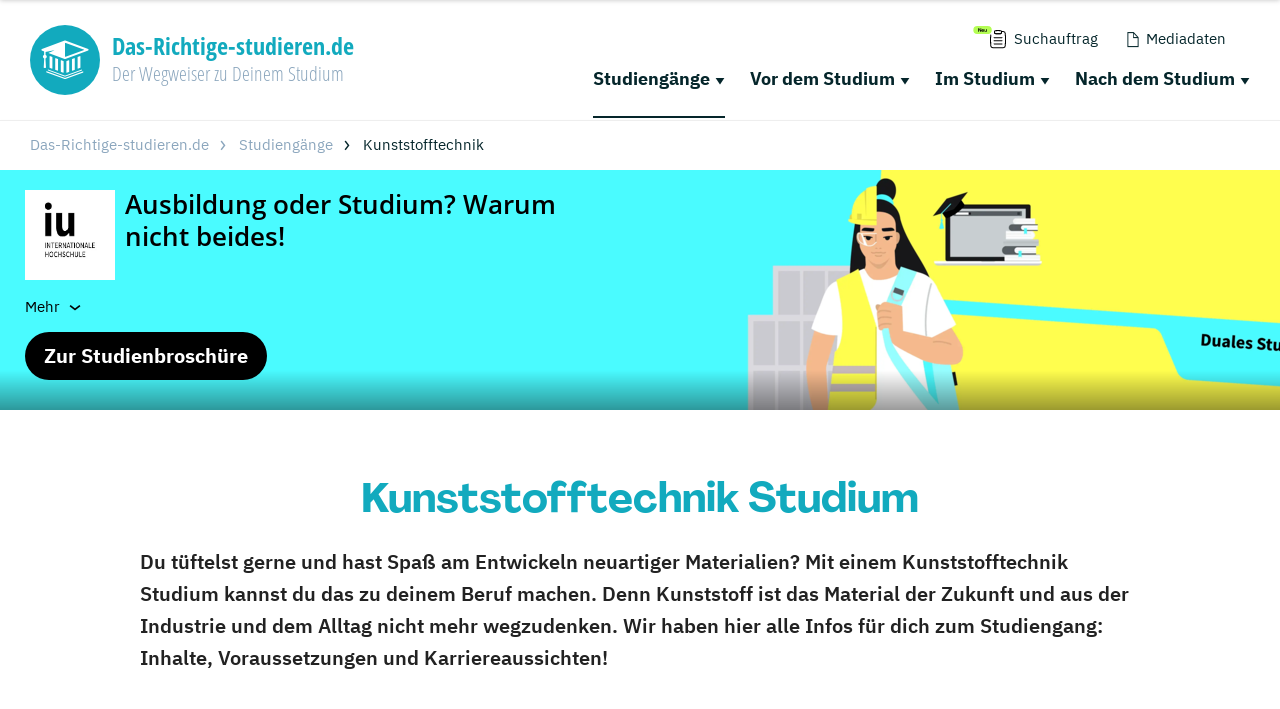

--- FILE ---
content_type: text/plain
request_url: https://www.google-analytics.com/j/collect?v=1&_v=j102&aip=1&a=1949911672&t=event&ni=1&_s=1&dl=https%3A%2F%2Fwww.das-richtige-studieren.de%2Fstudiengaenge%2Fkunststofftechnik%2F&ul=en-us%40posix&dt=Kunststofftechnik%20Studium%3A%20Alle%20Infos%20%7C%20das-richtige-studieren.de&sr=1280x720&vp=1280x720&ec=Banner&ea=slide-visible&el=IU%20Duales%20Studium&ev=0&_u=YEBAAAABAAAAAC~&jid=666128649&gjid=1402158336&cid=366252573.1768977867&tid=UA-4906286-67&_gid=1568600706.1768977867&_r=1&_slc=1&gtm=45He61k1h2n71KM2VNHv71155889za200zd71155889&gcd=13l3l3l3l1l1&dma=0&tag_exp=103116026~103200004~104527906~104528501~104684208~104684211~105391253~115938466~115938469~116682877~116988315~117041587~117171315&z=2078941015
body_size: -454
content:
2,cG-XTPJ2H73NE